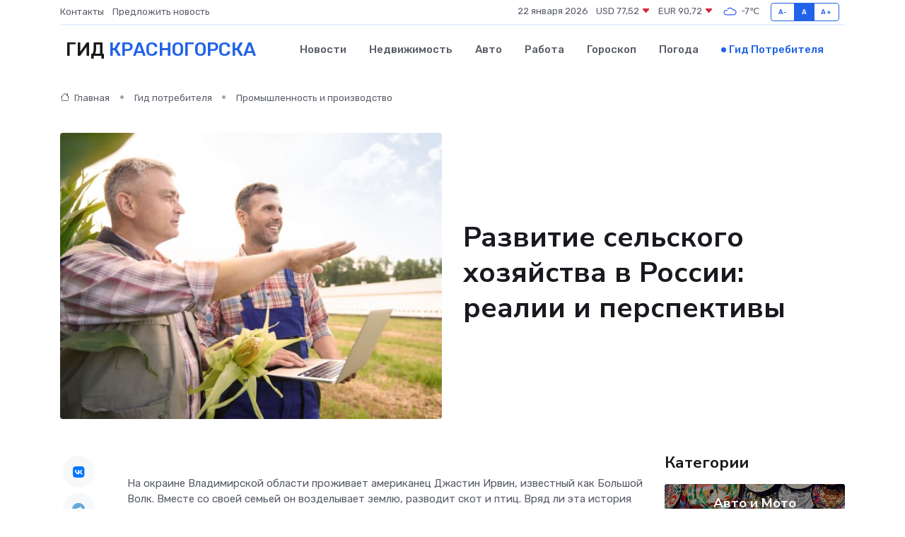

--- FILE ---
content_type: text/html; charset=UTF-8
request_url: https://krasnogorsk-gid.ru/poleznoe/razvitie-sel-skogo-khozjaistva-v-rossii.htm
body_size: 14632
content:
<!DOCTYPE html>
<html lang="ru">
<head>
	<meta charset="utf-8">
	<meta name="csrf-token" content="XLXivSFPueH4VTTB2e76mNo7nEMNCtUTzgjJPoYF">
    <meta http-equiv="X-UA-Compatible" content="IE=edge">
    <meta name="viewport" content="width=device-width, initial-scale=1">
    <title>Развитие сельского хозяйства в России: реалии и перспективы</title>
    <meta name="description" property="description" content="Гид потребителя в Красногорске. Развитие сельского хозяйства в России: реалии и перспективы">
    
    <meta property="fb:pages" content="105958871990207" />
    <link rel="shortcut icon" type="image/x-icon" href="https://krasnogorsk-gid.ru/favicon.svg">
    <link rel="canonical" href="https://krasnogorsk-gid.ru/poleznoe/razvitie-sel-skogo-khozjaistva-v-rossii.htm">
    <link rel="preconnect" href="https://fonts.gstatic.com">
    <link rel="dns-prefetch" href="https://fonts.googleapis.com">
    <link rel="dns-prefetch" href="https://pagead2.googlesyndication.com">
    <link rel="dns-prefetch" href="https://res.cloudinary.com">
    <link href="https://fonts.googleapis.com/css2?family=Nunito+Sans:wght@400;700&family=Rubik:wght@400;500;700&display=swap" rel="stylesheet">
    <link rel="stylesheet" type="text/css" href="https://krasnogorsk-gid.ru/assets/font-awesome/css/all.min.css">
    <link rel="stylesheet" type="text/css" href="https://krasnogorsk-gid.ru/assets/bootstrap-icons/bootstrap-icons.css">
    <link rel="stylesheet" type="text/css" href="https://krasnogorsk-gid.ru/assets/tiny-slider/tiny-slider.css">
    <link rel="stylesheet" type="text/css" href="https://krasnogorsk-gid.ru/assets/glightbox/css/glightbox.min.css">
    <link rel="stylesheet" type="text/css" href="https://krasnogorsk-gid.ru/assets/plyr/plyr.css">
    <link id="style-switch" rel="stylesheet" type="text/css" href="https://krasnogorsk-gid.ru/assets/css/style.css">
    <link rel="stylesheet" type="text/css" href="https://krasnogorsk-gid.ru/assets/css/style2.css">

    <meta name="twitter:card" content="summary">
    <meta name="twitter:site" content="@mysite">
    <meta name="twitter:title" content="Развитие сельского хозяйства в России: реалии и перспективы">
    <meta name="twitter:description" content="Гид потребителя в Красногорске. Развитие сельского хозяйства в России: реалии и перспективы">
    <meta name="twitter:creator" content="@mysite">
    <meta name="twitter:image:src" content="https://krasnogorsk-gid.ru/images/logo.gif">
    <meta name="twitter:domain" content="krasnogorsk-gid.ru">
    <meta name="twitter:card" content="summary_large_image" /><meta name="twitter:image" content="https://krasnogorsk-gid.ru/images/logo.gif">

    <meta property="og:url" content="http://krasnogorsk-gid.ru/poleznoe/razvitie-sel-skogo-khozjaistva-v-rossii.htm">
    <meta property="og:title" content="Развитие сельского хозяйства в России: реалии и перспективы">
    <meta property="og:description" content="Гид потребителя в Красногорске. Развитие сельского хозяйства в России: реалии и перспективы">
    <meta property="og:type" content="website">
    <meta property="og:image" content="https://krasnogorsk-gid.ru/images/logo.gif">
    <meta property="og:locale" content="ru_RU">
    <meta property="og:site_name" content="Гид Красногорска">
    

    <link rel="image_src" href="https://krasnogorsk-gid.ru/images/logo.gif" />

    <link rel="alternate" type="application/rss+xml" href="https://krasnogorsk-gid.ru/feed" title="Красногорск: гид, новости, афиша">
        <script async src="https://pagead2.googlesyndication.com/pagead/js/adsbygoogle.js"></script>
    <script>
        (adsbygoogle = window.adsbygoogle || []).push({
            google_ad_client: "ca-pub-0899253526956684",
            enable_page_level_ads: true
        });
    </script>
        
    
    
    
    <script>if (window.top !== window.self) window.top.location.replace(window.self.location.href);</script>
    <script>if(self != top) { top.location=document.location;}</script>

<!-- Google tag (gtag.js) -->
<script async src="https://www.googletagmanager.com/gtag/js?id=G-71VQP5FD0J"></script>
<script>
  window.dataLayer = window.dataLayer || [];
  function gtag(){dataLayer.push(arguments);}
  gtag('js', new Date());

  gtag('config', 'G-71VQP5FD0J');
</script>
</head>
<body>
<script type="text/javascript" > (function(m,e,t,r,i,k,a){m[i]=m[i]||function(){(m[i].a=m[i].a||[]).push(arguments)}; m[i].l=1*new Date();k=e.createElement(t),a=e.getElementsByTagName(t)[0],k.async=1,k.src=r,a.parentNode.insertBefore(k,a)}) (window, document, "script", "https://mc.yandex.ru/metrika/tag.js", "ym"); ym(54007450, "init", {}); ym(86840228, "init", { clickmap:true, trackLinks:true, accurateTrackBounce:true, webvisor:true });</script> <noscript><div><img src="https://mc.yandex.ru/watch/54007450" style="position:absolute; left:-9999px;" alt="" /><img src="https://mc.yandex.ru/watch/86840228" style="position:absolute; left:-9999px;" alt="" /></div></noscript>
<script type="text/javascript">
    new Image().src = "//counter.yadro.ru/hit?r"+escape(document.referrer)+((typeof(screen)=="undefined")?"":";s"+screen.width+"*"+screen.height+"*"+(screen.colorDepth?screen.colorDepth:screen.pixelDepth))+";u"+escape(document.URL)+";h"+escape(document.title.substring(0,150))+";"+Math.random();
</script>
<!-- Rating@Mail.ru counter -->
<script type="text/javascript">
var _tmr = window._tmr || (window._tmr = []);
_tmr.push({id: "3138453", type: "pageView", start: (new Date()).getTime()});
(function (d, w, id) {
  if (d.getElementById(id)) return;
  var ts = d.createElement("script"); ts.type = "text/javascript"; ts.async = true; ts.id = id;
  ts.src = "https://top-fwz1.mail.ru/js/code.js";
  var f = function () {var s = d.getElementsByTagName("script")[0]; s.parentNode.insertBefore(ts, s);};
  if (w.opera == "[object Opera]") { d.addEventListener("DOMContentLoaded", f, false); } else { f(); }
})(document, window, "topmailru-code");
</script><noscript><div>
<img src="https://top-fwz1.mail.ru/counter?id=3138453;js=na" style="border:0;position:absolute;left:-9999px;" alt="Top.Mail.Ru" />
</div></noscript>
<!-- //Rating@Mail.ru counter -->

<header class="navbar-light navbar-sticky header-static">
    <div class="navbar-top d-none d-lg-block small">
        <div class="container">
            <div class="d-md-flex justify-content-between align-items-center my-1">
                <!-- Top bar left -->
                <ul class="nav">
                    <li class="nav-item">
                        <a class="nav-link ps-0" href="https://krasnogorsk-gid.ru/contacts">Контакты</a>
                    </li>
                    <li class="nav-item">
                        <a class="nav-link ps-0" href="https://krasnogorsk-gid.ru/sendnews">Предложить новость</a>
                    </li>
                    
                </ul>
                <!-- Top bar right -->
                <div class="d-flex align-items-center">
                    
                    <ul class="list-inline mb-0 text-center text-sm-end me-3">
						<li class="list-inline-item">
							<span>22 января 2026</span>
						</li>
                        <li class="list-inline-item">
                            <a class="nav-link px-0" href="https://krasnogorsk-gid.ru/currency">
                                <span>USD 77,52 <i class="bi bi-caret-down-fill text-danger"></i></span>
                            </a>
						</li>
                        <li class="list-inline-item">
                            <a class="nav-link px-0" href="https://krasnogorsk-gid.ru/currency">
                                <span>EUR 90,72 <i class="bi bi-caret-down-fill text-danger"></i></span>
                            </a>
						</li>
						<li class="list-inline-item">
                            <a class="nav-link px-0" href="https://krasnogorsk-gid.ru/pogoda">
                                <svg xmlns="http://www.w3.org/2000/svg" width="25" height="25" viewBox="0 0 30 30"><path fill="#315EFB" fill-rule="evenodd" d="M25.036 13.066a4.948 4.948 0 0 1 0 5.868A4.99 4.99 0 0 1 20.99 21H8.507a4.49 4.49 0 0 1-3.64-1.86 4.458 4.458 0 0 1 0-5.281A4.491 4.491 0 0 1 8.506 12c.686 0 1.37.159 1.996.473a.5.5 0 0 1 .16.766l-.33.399a.502.502 0 0 1-.598.132 2.976 2.976 0 0 0-3.346.608 3.007 3.007 0 0 0 .334 4.532c.527.396 1.177.59 1.836.59H20.94a3.54 3.54 0 0 0 2.163-.711 3.497 3.497 0 0 0 1.358-3.206 3.45 3.45 0 0 0-.706-1.727A3.486 3.486 0 0 0 20.99 12.5c-.07 0-.138.016-.208.02-.328.02-.645.085-.947.192a.496.496 0 0 1-.63-.287 4.637 4.637 0 0 0-.445-.874 4.495 4.495 0 0 0-.584-.733A4.461 4.461 0 0 0 14.998 9.5a4.46 4.46 0 0 0-3.177 1.318 2.326 2.326 0 0 0-.135.147.5.5 0 0 1-.592.131 5.78 5.78 0 0 0-.453-.19.5.5 0 0 1-.21-.79A5.97 5.97 0 0 1 14.998 8a5.97 5.97 0 0 1 4.237 1.757c.398.399.704.85.966 1.319.262-.042.525-.076.79-.076a4.99 4.99 0 0 1 4.045 2.066zM0 0v30V0zm30 0v30V0z"></path></svg>
                                <span>-7&#8451;</span>
                            </a>
						</li>
					</ul>

                    <!-- Font size accessibility START -->
                    <div class="btn-group me-2" role="group" aria-label="font size changer">
                        <input type="radio" class="btn-check" name="fntradio" id="font-sm">
                        <label class="btn btn-xs btn-outline-primary mb-0" for="font-sm">A-</label>

                        <input type="radio" class="btn-check" name="fntradio" id="font-default" checked>
                        <label class="btn btn-xs btn-outline-primary mb-0" for="font-default">A</label>

                        <input type="radio" class="btn-check" name="fntradio" id="font-lg">
                        <label class="btn btn-xs btn-outline-primary mb-0" for="font-lg">A+</label>
                    </div>

                    
                </div>
            </div>
            <!-- Divider -->
            <div class="border-bottom border-2 border-primary opacity-1"></div>
        </div>
    </div>

    <!-- Logo Nav START -->
    <nav class="navbar navbar-expand-lg">
        <div class="container">
            <!-- Logo START -->
            <a class="navbar-brand" href="https://krasnogorsk-gid.ru" style="text-align: end;">
                
                			<span class="ms-2 fs-3 text-uppercase fw-normal">Гид <span style="color: #2163e8;">Красногорска</span></span>
                            </a>
            <!-- Logo END -->

            <!-- Responsive navbar toggler -->
            <button class="navbar-toggler ms-auto" type="button" data-bs-toggle="collapse"
                data-bs-target="#navbarCollapse" aria-controls="navbarCollapse" aria-expanded="false"
                aria-label="Toggle navigation">
                <span class="text-body h6 d-none d-sm-inline-block">Menu</span>
                <span class="navbar-toggler-icon"></span>
            </button>

            <!-- Main navbar START -->
            <div class="collapse navbar-collapse" id="navbarCollapse">
                <ul class="navbar-nav navbar-nav-scroll mx-auto">
                                        <li class="nav-item"> <a class="nav-link" href="https://krasnogorsk-gid.ru/news">Новости</a></li>
                                        <li class="nav-item"> <a class="nav-link" href="https://krasnogorsk-gid.ru/realty">Недвижимость</a></li>
                                        <li class="nav-item"> <a class="nav-link" href="https://krasnogorsk-gid.ru/auto">Авто</a></li>
                                        <li class="nav-item"> <a class="nav-link" href="https://krasnogorsk-gid.ru/job">Работа</a></li>
                                        <li class="nav-item"> <a class="nav-link" href="https://krasnogorsk-gid.ru/horoscope">Гороскоп</a></li>
                                        <li class="nav-item"> <a class="nav-link" href="https://krasnogorsk-gid.ru/pogoda">Погода</a></li>
                                        <li class="nav-item"> <a class="nav-link active" href="https://krasnogorsk-gid.ru/poleznoe">Гид потребителя</a></li>
                                    </ul>
            </div>
            <!-- Main navbar END -->

            
        </div>
    </nav>
    <!-- Logo Nav END -->
</header>
    <main>
        <!-- =======================
                Main content START -->
        <section class="pt-3 pb-lg-5">
            <div class="container" data-sticky-container>
                <div class="row">
                    <!-- Main Post START -->
                    <div class="col-lg-9">
                        <!-- Categorie Detail START -->
                        <div class="mb-4">
                            <nav aria-label="breadcrumb" itemscope itemtype="http://schema.org/BreadcrumbList">
                                <ol class="breadcrumb breadcrumb-dots">
                                    <li class="breadcrumb-item" itemprop="itemListElement" itemscope itemtype="http://schema.org/ListItem"><a href="https://krasnogorsk-gid.ru" title="Главная" itemprop="item"><i class="bi bi-house me-1"></i>
                                        <span itemprop="name">Главная</span></a><meta itemprop="position" content="1" />
                                    </li>
                                    <li class="breadcrumb-item" itemprop="itemListElement" itemscope itemtype="http://schema.org/ListItem"><a href="https://krasnogorsk-gid.ru/poleznoe" title="Гид потребителя" itemprop="item"> <span itemprop="name">Гид потребителя</span></a><meta itemprop="position" content="2" />
                                    </li>
                                    <li class="breadcrumb-item" itemprop="itemListElement" itemscope itemtype="http://schema.org/ListItem"><a
                                            href="https://krasnogorsk-gid.ru/poleznoe/categories/promyshlennost-i-proizvodstvo.htm" title="Промышленность и производство" itemprop="item"><span itemprop="name">Промышленность и производство</span></a><meta itemprop="position" content="3" />
                                    </li>
                                </ol>
                            </nav>
                        </div>
                    </div>
                </div>
                <div class="row align-items-center">
                    <!-- Image -->
                    <div class="col-md-6 position-relative">
                                                <img class="rounded" src="https://res.cloudinary.com/cherepovetssu/image/upload/c_fill,w_600,h_450,q_auto/kwcrvyvr7hwo0k9vuazg" alt="Развитие сельского хозяйства в России: реалии и перспективы">
                                            </div>
                    <!-- Content -->
                    <div class="col-md-6 mt-4 mt-md-0">
                        
                        <h1 class="display-6">Развитие сельского хозяйства в России: реалии и перспективы</h1>
                    </div>
                </div>
            </div>
        </section>
        <!-- =======================
        Main START -->
        <section class="pt-0">
            <div class="container position-relative" data-sticky-container>
                <div class="row">
                    <!-- Left sidebar START -->
                    <div class="col-md-1">
                        <div class="text-start text-lg-center mb-5" data-sticky data-margin-top="80" data-sticky-for="767">
                            <style>
                                .fa-vk::before {
                                    color: #07f;
                                }
                                .fa-telegram::before {
                                    color: #64a9dc;
                                }
                                .fa-facebook-square::before {
                                    color: #3b5998;
                                }
                                .fa-odnoklassniki-square::before {
                                    color: #eb722e;
                                }
                                .fa-twitter-square::before {
                                    color: #00aced;
                                }
                                .fa-whatsapp::before {
                                    color: #65bc54;
                                }
                                .fa-viber::before {
                                    color: #7b519d;
                                }
                                .fa-moimir svg {
                                    background-color: #168de2;
                                    height: 18px;
                                    width: 18px;
                                    background-size: 18px 18px;
                                    border-radius: 4px;
                                    margin-bottom: 2px;
                                }
                            </style>
                            <ul class="nav text-white-force">
                                <li class="nav-item">
                                    <a class="nav-link icon-md rounded-circle m-1 p-0 fs-5 bg-light" href="https://vk.com/share.php?url=https://krasnogorsk-gid.ru/poleznoe/razvitie-sel-skogo-khozjaistva-v-rossii.htm&title=Развитие сельского хозяйства в России: реалии и перспективы&utm_source=share" rel="nofollow" target="_blank">
                                        <i class="fab fa-vk align-middle text-body"></i>
                                    </a>
                                </li>
                                <li class="nav-item">
                                    <a class="nav-link icon-md rounded-circle m-1 p-0 fs-5 bg-light" href="https://t.me/share/url?url=https://krasnogorsk-gid.ru/poleznoe/razvitie-sel-skogo-khozjaistva-v-rossii.htm&text=Развитие сельского хозяйства в России: реалии и перспективы&utm_source=share" rel="nofollow" target="_blank">
                                        <i class="fab fa-telegram align-middle text-body"></i>
                                    </a>
                                </li>
                                <li class="nav-item">
                                    <a class="nav-link icon-md rounded-circle m-1 p-0 fs-5 bg-light" href="https://connect.ok.ru/offer?url=https://krasnogorsk-gid.ru/poleznoe/razvitie-sel-skogo-khozjaistva-v-rossii.htm&title=Развитие сельского хозяйства в России: реалии и перспективы&utm_source=share" rel="nofollow" target="_blank">
                                        <i class="fab fa-odnoklassniki-square align-middle text-body"></i>
                                    </a>
                                </li>
                                <li class="nav-item">
                                    <a class="nav-link icon-md rounded-circle m-1 p-0 fs-5 bg-light" href="https://www.facebook.com/sharer.php?src=sp&u=https://krasnogorsk-gid.ru/poleznoe/razvitie-sel-skogo-khozjaistva-v-rossii.htm&title=Развитие сельского хозяйства в России: реалии и перспективы&utm_source=share" rel="nofollow" target="_blank">
                                        <i class="fab fa-facebook-square align-middle text-body"></i>
                                    </a>
                                </li>
                                <li class="nav-item">
                                    <a class="nav-link icon-md rounded-circle m-1 p-0 fs-5 bg-light" href="https://twitter.com/intent/tweet?text=Развитие сельского хозяйства в России: реалии и перспективы&url=https://krasnogorsk-gid.ru/poleznoe/razvitie-sel-skogo-khozjaistva-v-rossii.htm&utm_source=share" rel="nofollow" target="_blank">
                                        <i class="fab fa-twitter-square align-middle text-body"></i>
                                    </a>
                                </li>
                                <li class="nav-item">
                                    <a class="nav-link icon-md rounded-circle m-1 p-0 fs-5 bg-light" href="https://api.whatsapp.com/send?text=Развитие сельского хозяйства в России: реалии и перспективы https://krasnogorsk-gid.ru/poleznoe/razvitie-sel-skogo-khozjaistva-v-rossii.htm&utm_source=share" rel="nofollow" target="_blank">
                                        <i class="fab fa-whatsapp align-middle text-body"></i>
                                    </a>
                                </li>
                                <li class="nav-item">
                                    <a class="nav-link icon-md rounded-circle m-1 p-0 fs-5 bg-light" href="viber://forward?text=Развитие сельского хозяйства в России: реалии и перспективы https://krasnogorsk-gid.ru/poleznoe/razvitie-sel-skogo-khozjaistva-v-rossii.htm&utm_source=share" rel="nofollow" target="_blank">
                                        <i class="fab fa-viber align-middle text-body"></i>
                                    </a>
                                </li>
                                <li class="nav-item">
                                    <a class="nav-link icon-md rounded-circle m-1 p-0 fs-5 bg-light" href="https://connect.mail.ru/share?url=https://krasnogorsk-gid.ru/poleznoe/razvitie-sel-skogo-khozjaistva-v-rossii.htm&title=Развитие сельского хозяйства в России: реалии и перспективы&utm_source=share" rel="nofollow" target="_blank">
                                        <i class="fab fa-moimir align-middle text-body"><svg viewBox='0 0 24 24' xmlns='http://www.w3.org/2000/svg'><path d='M8.889 9.667a1.333 1.333 0 100-2.667 1.333 1.333 0 000 2.667zm6.222 0a1.333 1.333 0 100-2.667 1.333 1.333 0 000 2.667zm4.77 6.108l-1.802-3.028a.879.879 0 00-1.188-.307.843.843 0 00-.313 1.166l.214.36a6.71 6.71 0 01-4.795 1.996 6.711 6.711 0 01-4.792-1.992l.217-.364a.844.844 0 00-.313-1.166.878.878 0 00-1.189.307l-1.8 3.028a.844.844 0 00.312 1.166.88.88 0 001.189-.307l.683-1.147a8.466 8.466 0 005.694 2.18 8.463 8.463 0 005.698-2.184l.685 1.151a.873.873 0 001.189.307.844.844 0 00.312-1.166z' fill='#FFF' fill-rule='evenodd'/></svg></i>
                                    </a>
                                </li>
                            </ul>
                        </div>
                    </div>
                    <!-- Left sidebar END -->

                    <!-- Main Content START -->
                    <div class="col-md-10 col-lg-8 mb-5">
                        <div class="mb-4">
                                                    </div>
                        <div itemscope itemtype="http://schema.org/Article">
                            <meta itemprop="headline" content="Развитие сельского хозяйства в России: реалии и перспективы">
                            <meta itemprop="identifier" content="https://krasnogorsk-gid.ru/1784">
                            <span itemprop="articleBody"><p>На окраине Владимирской области проживает американец Джастин Ирвин, известный как Большой Волк. Вместе со своей семьей он возделывает землю, разводит скот и птиц. Вряд ли эта история покажется удивительной мегаполисным жителям, но на самом деле многие люди едут в деревни, чтобы начать сельскохозяйственное дело.</p>

<p>Мнение о неэффективности российского сельского хозяйства, которое десятилетиями было распространено, с каждым годом становится все более неактуальным. На самом деле, эта отрасль экономики является одной из самых быстрорастущих. В 2015 году, который был кризисным для многих отраслей, сельское хозяйство продемонстрировало импозантный рост - 2,9% по сравнению с предыдущим годом. Тем не менее, за всеми этими достижениями скрывается несколько острых проблем.</p>
<p>Развитие сельского хозяйства активно обсуждается в России в связи с его ключевой ролью в обеспечении продовольственной безопасности страны. Неудачная политика в 90-е годы повлияла на отрасль в целом, но в 2000-е годы ситуация стала улучшаться благодаря государственной поддержке, агрострахованию и кредитованию. В 2015 году были достигнуты целевые значения Государственной программы, индекс производства сельхозпродукции составил 103%, а производство скота, птицы и яиц выросло вплоть до 13,5 млн тонн. За счет роста производства отечественной сельхозпродукции и эмбарго на продукты из ряда стран, сократился импорт продовольствия и сельскохозяйственного сырья, но рост спроса может привести к переполнению рынка и снижению цен на сельхозпродукцию.</p>

<p>Техническая модернизация отрасли является одной из основных тенденций развития. В 2017 году прогнозируется небольшое снижение темпов развития, связанное с девальвацией рубля и ростом стоимости импортного оборудования. Субсидирование сельхозтоваропроизводителей является важным направлением. Государство поддерживает отрасли, такие как тепличное овощеводство, свиноводство, развитие родительского стада, семеноводство и т. д., однако, остаются некоторые проблемы в этой сфере, такие как нерациональное распределение субсидий.</p>

<p>В 2015 году объем выданных кредитных ресурсов значительно увеличился, однако мелким крестьянско-фермерским хозяйствам все сложно добиться государственной поддержки из-за бюрократии и скрытых условий.</p>

<p>Несмотря на положительные изменения, заработная плата работников сферы сельского хозяйства в России остается низкой и составляет всего 16 000 рублей в месяц.</p>

<p>Развитие отрасли сельского хозяйства - важная задача для России, чтобы обеспечить продовольственную безопасность страны. Техническая модернизация, субсидирование и увеличение выданных кредитных ресурсов помогут отрасли развиваться, однако остаются проблемы, такие как низкая заработная плата и неохваченная сфера субсидирования.</p>
<p>В 2012 году в России произошли два важных события в области сельского хозяйства: Россия стала участником ВТО, а также была утверждена программа «Государственная программа развития сельского хозяйства и регулирования рынков сельскохозяйственной продукции, сырья и продовольствия на 2013–2020 годы» (далее — Госпрограмма), в которой определены следующие приоритетные направления:</p>
<ul>
<li>достижение продовольственной безопасности страны;</li>
<li>импортозамещение мясной, молочной продукции, овощей открытого и закрытого грунта, семенного картофеля и плодово-ягодной продукции;</li>
<li>повышение конкурентоспособности российской продукции на внутреннем и внешнем рынках;</li>
<li>укрепление финансовой устойчивости предприятий АПК;</li>
<li>повышение эффективности использования земельных ресурсов;</li>
<li>экологизация производства;</li>
<li>развитие сельских территорий в социальной сфере;</li>
<li>развитие продуктовых подкомплексов и территориальных кластеров в институциональной сфере;</li>
<li>формирование инновационного агропромышленного комплекса в научной и кадровой сферах.</li>
</ul>

<p>К 2020 году Госпрограмма предполагает увеличение удельного веса российских продовольственных товаров в общих ресурсах продовольственных товаров, а именно:</p>
<ul>
<li>зерна — до 99,7%;</li>
<li>свекловичного сахара — до 93,2%;</li>
<li>растительного масла — до 87,8%;</li>
<li>картофеля — до 98,7%;</li>
<li>мяса и мясопродуктов — до 91,5%;</li>
<li>молока и молокопродуктов — до 90,2%.</li>
</ul>

<p>Кроме того, общее увеличение продукции сельского хозяйства всех категорий по отношению к 2012 году должно составить 24,8%. Уровень рентабельности сельхозпредприятий должен повыситься на 10–15%. Доведение соотношения уровней заработной платы в сельском хозяйстве и в среднем по экономике страны — до 55%. Увеличение производства картофеля — до 6 млн тонн, овощей открытого грунта — до 5,2 млн тонн, овощей защищенного грунта — до 1,4 млн тонн.</p>

<p>Помимо этого, к 2020 году планируется увеличение площади многолетних насаждений на 65 000 гектаров.</p>

<p>На реализацию Госпрограммы выделено 1,5 трлн рублей, однако эта сумма является недостаточной, поскольку не соответствует нормам ВТО по развитию отрасли. Тем не менее, доклады региональных органов о предварительных итогах реализации Госпрограммы демонстрируют высокие показатели, соответствующие заявленным в Программе.</p>
<p>В данном материале мы рассмотрим ключевые направления развития сельского хозяйства на 2017 год, а именно те, которые являются наиболее актуальными и перспективными для отрасли. Эта тема является продолжением анализа госпрограммы и позволит более детально ознакомиться с основными тенденциями развития сельского хозяйства в этом году.</p>
<p>Один из главных приоритетов в развитии сельского хозяйства на сегодняшний день и в ближайшей перспективе - это импортозамещение. Значительное значение импортозамещения для России стало очевидным с момента введения санкций на ряд продуктов из Европы, США, Канады, Австралии и Японии, таких как: мясо крупного рогатого скота, свинина, мясо домашней птицы, мясо соленое, копченое, сушеное, рыба, ракообразные, моллюски, молоко и молочная продукция, сыры, творог на основе растительных жиров, овощи, корнеплоды, фрукты, орехи.</p>
<p>Сегодня на полках магазинов 80% продуктов являются отечественного производства, в то время как только 20% приходится на импорт. По оценкам Министра сельского хозяйства Александра Ткачева, в 2017 году урожай зерновых превысит 100 миллионов тонн, при том что внутренняя потребность в зерне оценивается в 70 миллионов тонн. В 2017 году также ожидается избыточный урожай гречихи. Важным является наращивание производства мяса, овощей, плодово-ягодной продукции, молока, винограда и птицы. Планируется достичь достаточных показателей производства мяса и птицы для внутреннего рынка через 2-3 года, а молочной продукции — через 7-10 лет. В течение 3-5 лет прогнозируется полное обеспечение российских потребителей отечественными овощами и фруктами.</p>
<p>Двум годам спустя после введения продовольственного эмбарго у покупателей больше всего недостатка ощущается в импортных продуктах, таких как сыры (бри, камамбер, дор блю), рыба и морепродукты (тунец, лосось), овощи и фрукты, орехи и сухофрукты, конфеты и другие сладости (арахисовое масло).</p>
<!DOCTYPE html>
<html>
<head>
<title>Статья: Повышение роли государства в развитии сельского хозяйства в России</title>
</head>
<body>
<p>Последние несколько лет государство приложило огромные усилия для развития сельского хозяйства в России. В рамках новых мер аграрной политики, зафиксированных в Госпрограмме, государство активно участвует в распределении и перераспределении денежных доходов в сельском хозяйстве. Также существенно повышается уровень финансирования сельского хозяйства с участием регионального финансирования, а также через сезонное и универсальное кредитование, предоставляемое отрасли в рамках государственной поддержки.</p>

<p>Сельхозтоваропроизводителям предоставляется более 30 видов государственной поддержки. Одним из основных видов является субсидирование части процентной ставки по долгосрочным кредитам и погектаровая поддержка. Субсидии рассчитываются из показателей урожайности с одного гектара.</p>

<p>На поддержку начинающих фермеров, государством разработан ряд мер, включающий гранты на создание хозяйств (до 1,5 млн рублей) и единовременную помощь на бытовое обустройство до 300 000 рублей, субсидирование инвестиционных кредитов и части первого взноса по лизингу для получения сельхозтехники.</p>

<p>Некоторые банковские институты, такие как «Россельхозбанк», предлагают широкий ассортимент финансовых продуктов, направленных на развитие аграрного бизнеса, например, займы под залог скота, зерна или спецтехники, ссуды на приобретение земли, а также развитие пищевого и перерабатывающего бизнеса. Ставка по годовому кредиту для представителей малого и среднего бизнеса начинается с 15,95%. За один год (2014-2015) кредитный портфель «Россельхозбанка» вырос на 13,2% и достиг более чем полутора триллионов рублей.</p>

<p>Учитывая, что в России современный агропромышленный комплекс в большинстве своем существует за счет кредитных средств, острая проблема нехватки инвестиций, особенно в долгосрочной перспективе, неизбежно возникает. Однако те меры, которые принимает государство для развития и финансирования сельского хозяйства, являются важным шагом к решению этой проблемы.</p>
<script defer src="https://static.cloudflareinsights.com/beacon.min.js/vcd15cbe7772f49c399c6a5babf22c1241717689176015" integrity="sha512-ZpsOmlRQV6y907TI0dKBHq9Md29nnaEIPlkf84rnaERnq6zvWvPUqr2ft8M1aS28oN72PdrCzSjY4U6VaAw1EQ==" data-cf-beacon='{"version":"2024.11.0","token":"f4cde58b776c4337ad46c2ad5cc98a52","r":1,"server_timing":{"name":{"cfCacheStatus":true,"cfEdge":true,"cfExtPri":true,"cfL4":true,"cfOrigin":true,"cfSpeedBrain":true},"location_startswith":null}}' crossorigin="anonymous"></script>
</body>
</html>
<pre>
Получение результата от инвестирования остается одной из главных проблем АПК. Несмотря на то, что в целом благоприятные условия для инвестирования, большинство сельскохозяйственных предприятий получают низкие доходы, что в свою очередь сдерживает приток инвестиций. Но, согласно экспертам, есть определенные сферы, которые могут заинтересовать инвесторов, в частности, это производство свинины, тепличное овощеводство, семеноводство и сельскохозяйственная продукция, которая ориентирована на экспорт, такие как зерновые культуры и масличные растения.

Несмотря на все риски, связанные с инвестированием в сельское хозяйство, многие эксперты уверены, что 2017 год может стать удачным годом для инвестиций в сферы, связанные с производством молочных продуктов, свинины, птицы и рыбы.

Для стимулирования инвестиций в сельское хозяйство были приняты новые меры, которые включают возмещение до 20% части затрат инвестора на капитальное строительство. Необходимо также отметить, что определенные проекты в области овощеводства уже в этом году будут получать возмещение. На поддержку инвестиций в АПК в 2017 году будет выделено 16 млрд рублей.

Важно учитывать, что средний срок окупаемости инвестиций в сельское хозяйство составляет около 4-5 лет.
</pre>
<p>Новый этап развития сельского хозяйства напрямую зависит от наличия высококвалифицированных кадров, которых обеспечивают аграрные вузы. В России функционирует 54 таких учебных заведения, выпускающих каждый год около 25 тысяч специалистов, необходимых для покрытия потребностей АПК в молодых кадрах.</p>
<p>Более того, на текущий момент проводятся исследования, направленные на развитие новых форм ведения сельского хозяйства, методов селекции и генной инженерии с выведением более устойчивых к вредителям и болезням видов растений и животных, обладающих высокой продуктивностью и жизнестойкостью.</p>
<p>Кроме этого, развитие сферы ветеринарии и кормопроизводства играет важную роль в развитии отрасли.</p>
<p>Развитие фермерства в России: потенциал и проблемы</p>
<p>В России более 355 000 сельхозтоваропроизводителей, из которых более половины являются индивидуальными предпринимателями и малыми предприятиями, согласно статистике. Исследования АККОР (Ассоциация крестьянских (фермерских) хозяйств и сельскохозяйственных кооперативов России) также показывают, что 38% сельских жителей в России хотят создать свои фермерские хозяйства.</p>
<p>Вопрос заключается в том, можно ли развивать фермерство в России. Некоторые примеры показывают, что это возможно. Орловская область, где 90% земель предназначены для сельскохозяйственных нужд, является зоной интенсивного сельскохозяйственного производства. Кроме того, сельская местность населена 300 000 человеками, что составляет 40% населения региона. В текущий момент, развитие фермерских хозяйств является приоритетным направлением для развития сельского хозяйства в России, ряд экспертов ожидают большое будущее как у крупных предприятий, так и у фермеров.</p>
<p>Среди горожан все чаще и чаще можно услышать желание покинуть мегаполис и переехать в село в поисках тихой и спокойной жизни в природном окружении. Они хотят иметь обеспеченную, сытую, красивую жизнь со всеми вытекающими составляющими, включая лесные прогулки, купание в реке и употребление свежего молока. Очевидно, что экономические причины - Россия имеет одну из самых высоких долей расходов на продуктовую корзину в мире - также играют свою роль.</p>
<p>Масса примеров показывает, что это возможно. Хамид Исматуллаев, овощевод из Якутска, в 2010 г. решил начать свое предпринимательство в Оренбургской области, которое теперь приводит к выращиванию огурцов, помидоров и зелени, а также имеет 6,5 гектаров земли закрытых теплиц и открытые грунты. Джастас Уолкер, фермер американского происхождения из Красноярска, наладил выпуск молочной продукции и поставляет кефир, йогурты, сыры и свежее молоко. В России выгодно заниматься сельским хозяйством благодаря высоким расходам на продуктовую кошик и возможности получения дохода фермерами даже с небольшими хозяйствами. Однако получение земли остается самой большой проблемой, с которой сталкиваются новые фермеры, из-за непробиваемой бюрократической стены.</p>
<p>Государство также стимулирует развитие всех форм фермерства в России, и система отвечает взаимностью - показатели производства в сельском хозяйстве стабильны, несмотря на сложную экономическую и политическую обстановку. В то же время в АПК остается ряд нерешенных проблем, включая низкий уровень доходности, закредитованность сельхозтоваропроизводителей, достаточно высокие процентные ставки, недостаточность модернизации и обновления технической базы. В 2012 году была утверждена государственная программа развития сельского хозяйства, цель которой заключается в решении этих проблем, повышении эффективности сельхозпроизводства и конкурентоспособности отечественной продукции.</p>

<p>Фото: freepik.com</p></span>
                        </div>
                        <!-- Comments START -->
                        <div class="mt-5">
                            <h3>Комментарии (0)</h3>
                        </div>
                        <!-- Comments END -->
                        <!-- Reply START -->
                        <div>
                            <h3>Добавить комментарий</h3>
                            <small>Ваш email не публикуется. Обязательные поля отмечены *</small>
                            <form class="row g-3 mt-2">
                                <div class="col-md-6">
                                    <label class="form-label">Имя *</label>
                                    <input type="text" class="form-control" aria-label="First name">
                                </div>
                                <div class="col-md-6">
                                    <label class="form-label">Email *</label>
                                    <input type="email" class="form-control">
                                </div>
                                <div class="col-12">
                                    <label class="form-label">Текст комментария *</label>
                                    <textarea class="form-control" rows="3"></textarea>
                                </div>
                                <div class="col-12">
                                    <button type="submit" class="btn btn-primary">Оставить комментарий</button>
                                </div>
                            </form>
                        </div>
                        <!-- Reply END -->
                    </div>
                    <!-- Main Content END -->
                    <!-- Right sidebar START -->
                    <div class="col-lg-3 d-none d-lg-block">
                        <div data-sticky data-margin-top="80" data-sticky-for="991">
                            <!-- Categories -->
                            <div>
                                <h4 class="mb-3">Категории</h4>
                                                                    <!-- Category item -->
                                    <div class="text-center mb-3 card-bg-scale position-relative overflow-hidden rounded"
                                        style="background-image:url(https://krasnogorsk-gid.ru/assets/images/blog/4by3/04.jpg); background-position: center left; background-size: cover;">
                                        <div class="bg-dark-overlay-4 p-3">
                                            <a href="https://krasnogorsk-gid.ru/poleznoe/categories/avto-i-moto.htm"
                                                class="stretched-link btn-link fw-bold text-white h5">Авто и Мото</a>
                                        </div>
                                    </div>
                                                                    <!-- Category item -->
                                    <div class="text-center mb-3 card-bg-scale position-relative overflow-hidden rounded"
                                        style="background-image:url(https://krasnogorsk-gid.ru/assets/images/blog/4by3/03.jpg); background-position: center left; background-size: cover;">
                                        <div class="bg-dark-overlay-4 p-3">
                                            <a href="https://krasnogorsk-gid.ru/poleznoe/categories/delovoi-mir.htm"
                                                class="stretched-link btn-link fw-bold text-white h5">Деловой мир</a>
                                        </div>
                                    </div>
                                                                    <!-- Category item -->
                                    <div class="text-center mb-3 card-bg-scale position-relative overflow-hidden rounded"
                                        style="background-image:url(https://krasnogorsk-gid.ru/assets/images/blog/4by3/04.jpg); background-position: center left; background-size: cover;">
                                        <div class="bg-dark-overlay-4 p-3">
                                            <a href="https://krasnogorsk-gid.ru/poleznoe/categories/dom-i-semja.htm"
                                                class="stretched-link btn-link fw-bold text-white h5">Дом и семья</a>
                                        </div>
                                    </div>
                                                                    <!-- Category item -->
                                    <div class="text-center mb-3 card-bg-scale position-relative overflow-hidden rounded"
                                        style="background-image:url(https://krasnogorsk-gid.ru/assets/images/blog/4by3/09.jpg); background-position: center left; background-size: cover;">
                                        <div class="bg-dark-overlay-4 p-3">
                                            <a href="https://krasnogorsk-gid.ru/poleznoe/categories/zakonodatelstvo-i-pravo.htm"
                                                class="stretched-link btn-link fw-bold text-white h5">Законодательство и право</a>
                                        </div>
                                    </div>
                                                                    <!-- Category item -->
                                    <div class="text-center mb-3 card-bg-scale position-relative overflow-hidden rounded"
                                        style="background-image:url(https://krasnogorsk-gid.ru/assets/images/blog/4by3/02.jpg); background-position: center left; background-size: cover;">
                                        <div class="bg-dark-overlay-4 p-3">
                                            <a href="https://krasnogorsk-gid.ru/poleznoe/categories/lichnye-dengi.htm"
                                                class="stretched-link btn-link fw-bold text-white h5">Личные деньги</a>
                                        </div>
                                    </div>
                                                                    <!-- Category item -->
                                    <div class="text-center mb-3 card-bg-scale position-relative overflow-hidden rounded"
                                        style="background-image:url(https://krasnogorsk-gid.ru/assets/images/blog/4by3/09.jpg); background-position: center left; background-size: cover;">
                                        <div class="bg-dark-overlay-4 p-3">
                                            <a href="https://krasnogorsk-gid.ru/poleznoe/categories/meditsina-i-zdorove.htm"
                                                class="stretched-link btn-link fw-bold text-white h5">Медицина и здоровье</a>
                                        </div>
                                    </div>
                                                                    <!-- Category item -->
                                    <div class="text-center mb-3 card-bg-scale position-relative overflow-hidden rounded"
                                        style="background-image:url(https://krasnogorsk-gid.ru/assets/images/blog/4by3/03.jpg); background-position: center left; background-size: cover;">
                                        <div class="bg-dark-overlay-4 p-3">
                                            <a href="https://krasnogorsk-gid.ru/poleznoe/categories/moda-i-stil.htm"
                                                class="stretched-link btn-link fw-bold text-white h5">Мода и стиль</a>
                                        </div>
                                    </div>
                                                                    <!-- Category item -->
                                    <div class="text-center mb-3 card-bg-scale position-relative overflow-hidden rounded"
                                        style="background-image:url(https://krasnogorsk-gid.ru/assets/images/blog/4by3/06.jpg); background-position: center left; background-size: cover;">
                                        <div class="bg-dark-overlay-4 p-3">
                                            <a href="https://krasnogorsk-gid.ru/poleznoe/categories/nedvizhimost.htm"
                                                class="stretched-link btn-link fw-bold text-white h5">Недвижимость</a>
                                        </div>
                                    </div>
                                                                    <!-- Category item -->
                                    <div class="text-center mb-3 card-bg-scale position-relative overflow-hidden rounded"
                                        style="background-image:url(https://krasnogorsk-gid.ru/assets/images/blog/4by3/05.jpg); background-position: center left; background-size: cover;">
                                        <div class="bg-dark-overlay-4 p-3">
                                            <a href="https://krasnogorsk-gid.ru/poleznoe/categories/novye-tekhnologii.htm"
                                                class="stretched-link btn-link fw-bold text-white h5">Новые технологии</a>
                                        </div>
                                    </div>
                                                                    <!-- Category item -->
                                    <div class="text-center mb-3 card-bg-scale position-relative overflow-hidden rounded"
                                        style="background-image:url(https://krasnogorsk-gid.ru/assets/images/blog/4by3/08.jpg); background-position: center left; background-size: cover;">
                                        <div class="bg-dark-overlay-4 p-3">
                                            <a href="https://krasnogorsk-gid.ru/poleznoe/categories/obrazovanie.htm"
                                                class="stretched-link btn-link fw-bold text-white h5">Образование</a>
                                        </div>
                                    </div>
                                                                    <!-- Category item -->
                                    <div class="text-center mb-3 card-bg-scale position-relative overflow-hidden rounded"
                                        style="background-image:url(https://krasnogorsk-gid.ru/assets/images/blog/4by3/05.jpg); background-position: center left; background-size: cover;">
                                        <div class="bg-dark-overlay-4 p-3">
                                            <a href="https://krasnogorsk-gid.ru/poleznoe/categories/prazdniki-i-meroprijatija.htm"
                                                class="stretched-link btn-link fw-bold text-white h5">Праздники и мероприятия</a>
                                        </div>
                                    </div>
                                                                    <!-- Category item -->
                                    <div class="text-center mb-3 card-bg-scale position-relative overflow-hidden rounded"
                                        style="background-image:url(https://krasnogorsk-gid.ru/assets/images/blog/4by3/07.jpg); background-position: center left; background-size: cover;">
                                        <div class="bg-dark-overlay-4 p-3">
                                            <a href="https://krasnogorsk-gid.ru/poleznoe/categories/promyshlennost-i-proizvodstvo.htm"
                                                class="stretched-link btn-link fw-bold text-white h5">Промышленность и производство</a>
                                        </div>
                                    </div>
                                                                    <!-- Category item -->
                                    <div class="text-center mb-3 card-bg-scale position-relative overflow-hidden rounded"
                                        style="background-image:url(https://krasnogorsk-gid.ru/assets/images/blog/4by3/08.jpg); background-position: center left; background-size: cover;">
                                        <div class="bg-dark-overlay-4 p-3">
                                            <a href="https://krasnogorsk-gid.ru/poleznoe/categories/puteshestvija-i-turizm.htm"
                                                class="stretched-link btn-link fw-bold text-white h5">Путешествия и туризм</a>
                                        </div>
                                    </div>
                                                                    <!-- Category item -->
                                    <div class="text-center mb-3 card-bg-scale position-relative overflow-hidden rounded"
                                        style="background-image:url(https://krasnogorsk-gid.ru/assets/images/blog/4by3/07.jpg); background-position: center left; background-size: cover;">
                                        <div class="bg-dark-overlay-4 p-3">
                                            <a href="https://krasnogorsk-gid.ru/poleznoe/categories/razvlechenija-i-otdykh.htm"
                                                class="stretched-link btn-link fw-bold text-white h5">Развлечения и отдых</a>
                                        </div>
                                    </div>
                                                                    <!-- Category item -->
                                    <div class="text-center mb-3 card-bg-scale position-relative overflow-hidden rounded"
                                        style="background-image:url(https://krasnogorsk-gid.ru/assets/images/blog/4by3/03.jpg); background-position: center left; background-size: cover;">
                                        <div class="bg-dark-overlay-4 p-3">
                                            <a href="https://krasnogorsk-gid.ru/poleznoe/categories/sport.htm"
                                                class="stretched-link btn-link fw-bold text-white h5">Спорт и ЗОЖ</a>
                                        </div>
                                    </div>
                                                                    <!-- Category item -->
                                    <div class="text-center mb-3 card-bg-scale position-relative overflow-hidden rounded"
                                        style="background-image:url(https://krasnogorsk-gid.ru/assets/images/blog/4by3/01.jpg); background-position: center left; background-size: cover;">
                                        <div class="bg-dark-overlay-4 p-3">
                                            <a href="https://krasnogorsk-gid.ru/poleznoe/categories/tovary-i-uslugi.htm"
                                                class="stretched-link btn-link fw-bold text-white h5">Товары и услуги</a>
                                        </div>
                                    </div>
                                                            </div>
                        </div>
                    </div>
                    <!-- Right sidebar END -->
                </div>
        </section>
    </main>
<footer class="bg-dark pt-5">
    
    <!-- Footer copyright START -->
    <div class="bg-dark-overlay-3 mt-5">
        <div class="container">
            <div class="row align-items-center justify-content-md-between py-4">
                <div class="col-md-6">
                    <!-- Copyright -->
                    <div class="text-center text-md-start text-primary-hover text-muted">
                        &#169;2026 Красногорск. Все права защищены.
                    </div>
                </div>
                
            </div>
        </div>
    </div>
    <!-- Footer copyright END -->
    <script type="application/ld+json">
        {"@context":"https:\/\/schema.org","@type":"Organization","name":"\u041a\u0440\u0430\u0441\u043d\u043e\u0433\u043e\u0440\u0441\u043a - \u0433\u0438\u0434, \u043d\u043e\u0432\u043e\u0441\u0442\u0438, \u0430\u0444\u0438\u0448\u0430","url":"https:\/\/krasnogorsk-gid.ru","sameAs":["https:\/\/vk.com\/public208056416","https:\/\/t.me\/krasnogorsk_gid"]}
    </script>
</footer>
<!-- Back to top -->
<div class="back-top"><i class="bi bi-arrow-up-short"></i></div>
<script src="https://krasnogorsk-gid.ru/assets/bootstrap/js/bootstrap.bundle.min.js"></script>
<script src="https://krasnogorsk-gid.ru/assets/tiny-slider/tiny-slider.js"></script>
<script src="https://krasnogorsk-gid.ru/assets/sticky-js/sticky.min.js"></script>
<script src="https://krasnogorsk-gid.ru/assets/glightbox/js/glightbox.min.js"></script>
<script src="https://krasnogorsk-gid.ru/assets/plyr/plyr.js"></script>
<script src="https://krasnogorsk-gid.ru/assets/js/functions.js"></script>
<script src="https://yastatic.net/share2/share.js" async></script>
</body>
</html>


--- FILE ---
content_type: text/html; charset=utf-8
request_url: https://www.google.com/recaptcha/api2/aframe
body_size: 266
content:
<!DOCTYPE HTML><html><head><meta http-equiv="content-type" content="text/html; charset=UTF-8"></head><body><script nonce="C_YRmwitwggbSnqQIWbeww">/** Anti-fraud and anti-abuse applications only. See google.com/recaptcha */ try{var clients={'sodar':'https://pagead2.googlesyndication.com/pagead/sodar?'};window.addEventListener("message",function(a){try{if(a.source===window.parent){var b=JSON.parse(a.data);var c=clients[b['id']];if(c){var d=document.createElement('img');d.src=c+b['params']+'&rc='+(localStorage.getItem("rc::a")?sessionStorage.getItem("rc::b"):"");window.document.body.appendChild(d);sessionStorage.setItem("rc::e",parseInt(sessionStorage.getItem("rc::e")||0)+1);localStorage.setItem("rc::h",'1769031557023');}}}catch(b){}});window.parent.postMessage("_grecaptcha_ready", "*");}catch(b){}</script></body></html>